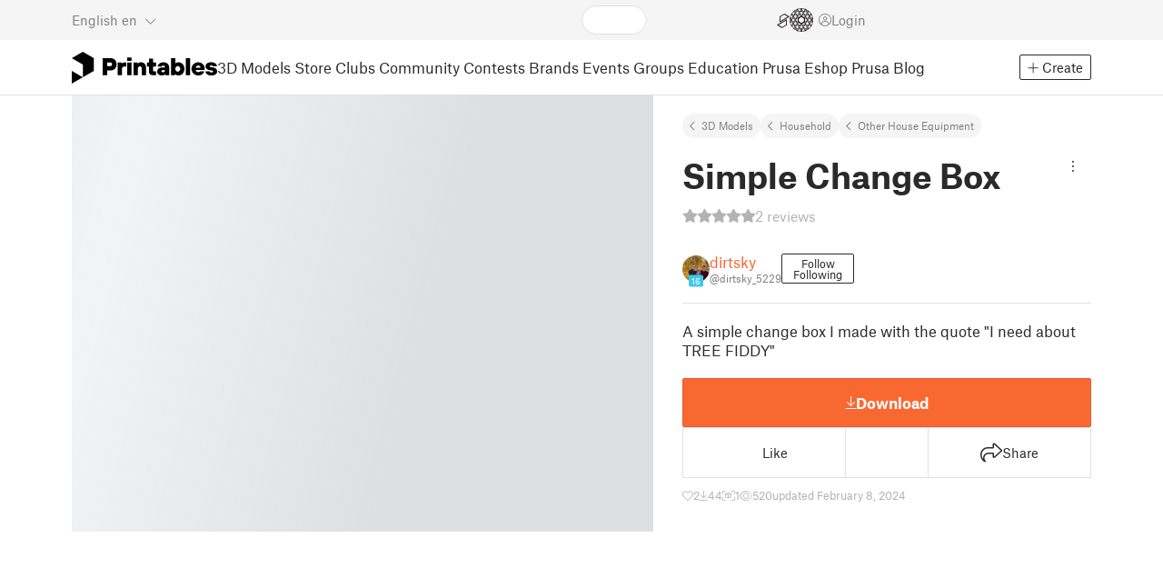

--- FILE ---
content_type: text/css; charset=utf-8
request_url: https://www.printables.com/_app/immutable/assets/HomepageBlogPosts.2.DIqCQePF.css
body_size: -125
content:
article.svelte-1x9ag8z{border:1px solid var(--line-color);background:var(--bg-color)}.card-img.svelte-1x9ag8z{display:block;position:relative;width:100%;padding-top:46.56%}.card-img.svelte-1x9ag8z .image-fit:where(.svelte-1x9ag8z){position:absolute;top:0;left:0;bottom:0;right:0}.card-img.svelte-1x9ag8z .image-fit.empty:where(.svelte-1x9ag8z){background:var(--dragon-placeholder-bg)}.card-img.svelte-1x9ag8z:hover~.content:where(.svelte-1x9ag8z) .heading:where(.svelte-1x9ag8z) a:where(.svelte-1x9ag8z){color:var(--text-hover)}.content.svelte-1x9ag8z{padding:15px}.heading.svelte-1x9ag8z{font-size:1.125rem;font-weight:700;margin-bottom:0}.heading.svelte-1x9ag8z a:where(.svelte-1x9ag8z){color:var(--text-color)}.heading.svelte-1x9ag8z a:where(.svelte-1x9ag8z):hover{color:var(--text-hover)}.text.svelte-1x9ag8z{margin-top:15px;font-weight:300;color:var(--blogpost-card-perex-color);white-space:normal}.text.svelte-1x9ag8z p:where(.svelte-1x9ag8z){font-size:.875rem;overflow:hidden}footer.svelte-1x9ag8z{margin-top:15px;padding-top:15px;border-top:1px solid var(--line-color);color:var(--text-muted);font-size:.6875rem}footer.svelte-1x9ag8z .divider:where(.svelte-1x9ag8z){padding:0 5px}.posts.svelte-1ya1qar{display:grid;gap:15px;grid-template-columns:repeat(4,1fr)}@media only screen and (max-width: 1000px){.posts.svelte-1ya1qar{grid-template-columns:repeat(3,1fr)}.posts.svelte-1ya1qar>article:last-child{display:none}}@media only screen and (max-width: 800px){.posts.svelte-1ya1qar{grid-template-columns:repeat(2,1fr)}.posts.svelte-1ya1qar>article:last-child{display:unset}}@media only screen and (max-width: 500px){.posts.svelte-1ya1qar{grid-template-columns:repeat(1,1fr)}}


--- FILE ---
content_type: text/css; charset=utf-8
request_url: https://www.printables.com/_app/immutable/assets/EmbedModel.2.C-FaEAeg.css
body_size: 312
content:
.embedcontainer.svelte-fxejs1{display:contents}.wrapper.svelte-fxejs1{background:var(--bg-color);border:1px solid var(--line-color);height:100vh;max-height:100%;grid-template-rows:auto auto auto auto auto;display:grid;grid-template-areas:"header" "image" "modelname" "breadcrumbs" "footer"}.wrapper.svelte-fxejs1>:where(.svelte-fxejs1){pointer-events:none;-webkit-user-select:none;user-select:none}.clamp-two-lines.svelte-fxejs1{overflow:hidden;text-overflow:ellipsis;display:-webkit-box;-webkit-box-orient:vertical;-webkit-line-clamp:2}header.svelte-fxejs1{grid-area:header;display:flex;flex-direction:row;align-items:center;padding:10px 14px}header.svelte-fxejs1 .user:where(.svelte-fxejs1){flex-grow:1;display:flex;flex-direction:row;align-items:center;gap:4px;font-weight:700;font-size:14px;line-height:19px;color:var(--text-color)}aside.svelte-fxejs1{grid-area:image}section.svelte-fxejs1{grid-area:modelname;padding:10px 14px;display:flex;flex-direction:column;font-weight:700;font-size:18px;line-height:21.6px;color:var(--text-color)}.breadcrumbs.svelte-fxejs1{grid-area:breadcrumbs;padding:0 14px}footer.svelte-fxejs1{grid-area:footer;padding:10px 14px;display:flex;flex-direction:row;align-items:center;justify-content:space-between}footer.svelte-fxejs1 .logo:where(.svelte-fxejs1){display:none}footer.svelte-fxejs1 .stats-bar:where(.svelte-fxejs1){gap:20px}footer.svelte-fxejs1 button:where(.svelte-fxejs1){background-color:var(--cta-bg);color:var(--cta-text)}@media only screen and (min-width: 200px) and (max-width: 350px){.embedcontainer.auto.svelte-fxejs1 .wrapper:where(.svelte-fxejs1){grid-template-areas:"image" "modelname" "image footer";grid-template-rows:0 223px 1fr auto;grid-template-columns:auto}.embedcontainer.auto.svelte-fxejs1 header:where(.svelte-fxejs1){display:none}.embedcontainer.auto.svelte-fxejs1 .breadcrumbs:where(.svelte-fxejs1){display:none}.embedcontainer.auto.svelte-fxejs1 footer:where(.svelte-fxejs1){padding-top:0}.embedcontainer.auto.svelte-fxejs1 footer:where(.svelte-fxejs1) .logo:where(.svelte-fxejs1){display:block}.embedcontainer.auto.svelte-fxejs1 footer:where(.svelte-fxejs1) .stats-bar:where(.svelte-fxejs1){display:none}.embedcontainer.auto.svelte-fxejs1 aside:where(.svelte-fxejs1) .aspect-ratio-4-3{padding-top:75%}}.embedcontainer.small.svelte-fxejs1 .wrapper:where(.svelte-fxejs1){grid-template-areas:"image" "modelname" "image footer";grid-template-rows:0 223px 1fr auto;grid-template-columns:auto}.embedcontainer.small.svelte-fxejs1 header:where(.svelte-fxejs1){display:none}.embedcontainer.small.svelte-fxejs1 .breadcrumbs:where(.svelte-fxejs1){display:none}.embedcontainer.small.svelte-fxejs1 footer:where(.svelte-fxejs1){padding-top:0}.embedcontainer.small.svelte-fxejs1 footer:where(.svelte-fxejs1) .logo:where(.svelte-fxejs1){display:block}.embedcontainer.small.svelte-fxejs1 footer:where(.svelte-fxejs1) .stats-bar:where(.svelte-fxejs1){display:none}.embedcontainer.small.svelte-fxejs1 aside:where(.svelte-fxejs1) .aspect-ratio-4-3{padding-top:75%}@media only screen and (min-width: 351px) and (max-width: 500px){.embedcontainer.auto.svelte-fxejs1 aside:where(.svelte-fxejs1) .aspect-ratio-4-3{padding-top:65%}}.embedcontainer.medium.svelte-fxejs1 aside:where(.svelte-fxejs1) .aspect-ratio-4-3{padding-top:65%}@media only screen and (min-width: 501px){.embedcontainer.auto.svelte-fxejs1 aside:where(.svelte-fxejs1) .aspect-ratio-4-3{padding-top:71%}}.embedcontainer.large.svelte-fxejs1 aside:where(.svelte-fxejs1) .aspect-ratio-4-3{padding-top:65%}@media only screen and (min-width: 600px) and (max-width: 680px) and (min-height: 170px) and (max-height: 210px){.embedcontainer.auto.svelte-fxejs1 .wrapper:where(.svelte-fxejs1){grid-template-areas:"image header" "image modelname" "image breadcrumbs" "image footer";grid-template-rows:auto;grid-template-columns:267px auto}.embedcontainer.auto.svelte-fxejs1 .clamp-two-lines:where(.svelte-fxejs1){-webkit-line-clamp:1}.embedcontainer.auto.svelte-fxejs1 aside:where(.svelte-fxejs1) .aspect-ratio-4-3{padding-top:70%}}.embedcontainer.wide.svelte-fxejs1 .wrapper:where(.svelte-fxejs1){grid-template-areas:"image header" "image modelname" "image breadcrumbs" "image footer";grid-template-rows:auto;grid-template-columns:267px auto}.embedcontainer.wide.svelte-fxejs1 .clamp-two-lines:where(.svelte-fxejs1){-webkit-line-clamp:1}.embedcontainer.wide.svelte-fxejs1 aside:where(.svelte-fxejs1) .aspect-ratio-4-3{padding-top:70%}.embedcontainer.wide.svelte-fxejs1 .wrapper:where(.svelte-fxejs1){height:auto}


--- FILE ---
content_type: text/javascript; charset=utf-8
request_url: https://www.printables.com/_app/immutable/chunks/2.CzFqdnlD.js
body_size: 1169
content:
import"./2.43v_RYZt.js";import{a as _,i as v,d as L,r as C,g as b,$ as I,b as x,p as D,c as E,a0 as q}from"./2.6dA0BUMy.js";import{h as A}from"./2.CKEW16WO.js";import{b as W}from"./2.Zp5PKt1K.js";import{p as M}from"./2.DqNM6xRP.js";import{b as S}from"./2.DWqmfMVW.js";import{e as j}from"./2.pQJ7N6sb.js";(function(){try{var t=typeof window<"u"?window:typeof global<"u"?global:typeof self<"u"?self:{},s=new t.Error().stack;s&&(t._sentryDebugIds=t._sentryDebugIds||{},t._sentryDebugIds[s]="24403839-b4b7-4556-87ca-6b12454f6d66",t._sentryDebugIdIdentifier="sentry-dbid-24403839-b4b7-4556-87ca-6b12454f6d66")}catch{}})();var H={"":["<em>","</em>"],_:["<strong>","</strong>"],"*":["<strong>","</strong>"],"~":["<s>","</s>"],"\n":["<br />"]," ":["<br />"],"-":["<hr />"]};function y(t){return t.replace(RegExp("^"+(t.match(/^(\t| )+/)||"")[0],"gm"),"")}function p(t){return(t+"").replace(/"/g,"&quot;").replace(/</g,"&lt;").replace(/>/g,"&gt;")}function k(t,s){var r,c,e,u,a,f=/((?:^|\n+)(?:\n---+|\* \*(?: \*)+)\n)|(?:^``` *(\w*)\n([\s\S]*?)\n```$)|((?:(?:^|\n+)(?:\t|  {2,}).+)+\n*)|((?:(?:^|\n)([>*+-]|\d+\.)\s+.*)+)|(?:!\[([^\]]*?)\]\(([^)]+?)\))|(\[)|(\](?:\(([^)]+?)\))?)|(?:(?:^|\n+)([^\s].*)\n(-{3,}|={3,})(?:\n+|$))|(?:(?:^|\n+)(#{1,6})\s*(.+)(?:\n+|$))|(?:`([^`].*?)`)|(  \n\n*|\n{2,}|__|\*\*|[_*]|~~)/gm,i=[],n="",o=s||{},d=0;function g(l){var m=H[l[1]||""],h=i[i.length-1]==l;return m?m[1]?(h?i.pop():i.push(l),m[0|h]):m[0]:l}function w(){for(var l="";i.length;)l+=g(i[i.length-1]);return l}for(t=t.replace(/^\[(.+?)\]:\s*(.+)$/gm,function(l,m,h){return o[m.toLowerCase()]=h,""}).replace(/^\n+|\n+$/g,"");e=f.exec(t);)c=t.substring(d,e.index),d=f.lastIndex,r=e[0],c.match(/[^\\](\\\\)*\\$/)||((a=e[3]||e[4])?r='<pre class="code '+(e[4]?"poetry":e[2].toLowerCase())+'"><code'+(e[2]?' class="language-'+e[2].toLowerCase()+'"':"")+">"+y(p(a).replace(/^\n+|\n+$/g,""))+"</code></pre>":(a=e[6])?(a.match(/\./)&&(e[5]=e[5].replace(/^\d+/gm,"")),u=k(y(e[5].replace(/^\s*[>*+.-]/gm,""))),a==">"?a="blockquote":(a=a.match(/\./)?"ol":"ul",u=u.replace(/^(.*)(\n|$)/gm,"<li>$1</li>")),r="<"+a+">"+u+"</"+a+">"):e[8]?r='<img src="'+p(e[8])+'" alt="'+p(e[7])+'">':e[10]?(n=n.replace("<a>",'<a href="'+p(e[11]||o[c.toLowerCase()])+'">'),r=w()+"</a>"):e[9]?r="<a>":e[12]||e[14]?r="<"+(a="h"+(e[14]?e[14].length:e[13]>"="?1:2))+">"+k(e[12]||e[15],o)+"</"+a+">":e[16]?r="<code>"+p(e[16])+"</code>":(e[17]||e[1])&&(r=g(e[17]||"--"))),n+=c,n+=r;return(n+t.substring(d)+w()).replace(/^\n+|\n+$/g,"")}var N=E('<span class="md svelte-yvtbm5"><!></span>');function G(t,s){_(s,!0);let r=M(s,"links",19,()=>[]),c=q(void 0);function e(n){var o;if(n.target.tagName==="A"){const d=n.target,g=d.getAttribute("href");if(!g||g==="undefined"||g.startsWith("#"))return n.preventDefault(),(o=s.onVoidLinkClick)==null||o.call(s,d),!1}}function u(n){if(!r().length||!S)return n;for(let o of r())n=n.replace('<a href="undefined">',`<a href="${j(o||"#")}" ${o.startsWith("#")||o.startsWith("/")?"":'target="_blank"'}>`);return n}function a(){b(c)&&b(c).querySelectorAll("a").forEach(n=>{n.addEventListener("click",e)})}v(()=>{s.content,a()});var f=N(),i=L(f);A(i,()=>u(k(s.content))),C(f),W(f,n=>I(c,n),()=>b(c)),x(t,f),D()}export{G as M};



--- FILE ---
content_type: text/javascript; charset=utf-8
request_url: https://www.printables.com/_app/immutable/chunks/2.BXWWJ_9u.js
body_size: 8
content:
import"./2.43v_RYZt.js";import{d as r,s as c,r as a,aj as f,b as l,aV as g}from"./2.6dA0BUMy.js";import{s as v}from"./2.jOdt-AFE.js";import{a as m}from"./2.DfX5h0_I.js";import{p}from"./2.DqNM6xRP.js";(function(){try{var e=typeof window<"u"?window:typeof global<"u"?global:typeof self<"u"?self:{},t=new e.Error().stack;t&&(e._sentryDebugIds=e._sentryDebugIds||{},e._sentryDebugIds[t]="8baac871-e2e9-4ef8-ab8f-4bd2c829d6ce",e._sentryDebugIdIdentifier="sentry-dbid-8baac871-e2e9-4ef8-ab8f-4bd2c829d6ce")}catch{}})();var x=g('<svg class="ribbon svelte-11isnsk" xmlns="http://www.w3.org/2000/svg" width="200" height="200" viewBox="0 0 200 200" version="1.1"><g transform="rotate(-45, 100, 100)"><rect x="-50" y="50" width="300" height="50"></rect><text x="50%" y="78.5" dominant-baseline="middle" text-anchor="middle" fill="white" class="text-uppercase ribbon-text svelte-11isnsk"> </text></g></svg>');function I(e,t){let i=p(t,"color",3,"active");var s=x(),o=r(s),n=r(o),d=c(n),b=r(d,!0);a(d),a(o),a(s),f(()=>{m(n,0,`ribbon-${i()}`,"svelte-11isnsk"),v(b,t.text)}),l(e,s)}export{I as R};



--- FILE ---
content_type: text/javascript; charset=utf-8
request_url: https://www.printables.com/_app/immutable/chunks/2.B6l7GoYa.js
body_size: -32
content:
import{L as n}from"./2.DWqmfMVW.js";import"./2.BdHuFg1V.js";(function(){try{var o=typeof window<"u"?window:typeof global<"u"?global:typeof self<"u"?self:{},e=new o.Error().stack;e&&(o._sentryDebugIds=o._sentryDebugIds||{},o._sentryDebugIds[e]="0392c16b-99b5-4c92-a39f-d288a820204a",o._sentryDebugIdIdentifier="sentry-dbid-0392c16b-99b5-4c92-a39f-d288a820204a")}catch{}})();const s=(o,e)=>{if(o)if(o.offsetParent===document.body){const t=o.getBoundingClientRect().top+window.scrollY;window==null||window.scrollTo({top:t-d(t>window.scrollY)-(e||0),behavior:"smooth"})}else o.scrollIntoView({behavior:"smooth"})},d=(o=!1)=>{var e,t,r;return((r=Array.from(((e=document.querySelector("header"))==null?void 0:e.children)||[]))==null?void 0:r.reduce((l,c)=>l+c.getBoundingClientRect().height,(o&&((t=document.querySelector("header nav"))==null?void 0:t.getBoundingClientRect().height)||0)*-1))||200},u=()=>{n&&console.log("🟠 scroll to form error"),s(document.querySelector(".js-validation-error-scroll-to"),10)};function f(){n&&console.log("🟠 scroll to tabs"),s(document.getElementsByClassName("js-scroll-to-nav-tabs")[0])}export{f as a,s as b,u as s};



--- FILE ---
content_type: text/javascript; charset=utf-8
request_url: https://www.printables.com/_app/immutable/chunks/2.C5BerHxJ.js
body_size: 1866
content:
import{e as R}from"./2.CrEZsugg.js";import{i as v}from"./2.B1aNLZ3m.js";import{a as x}from"./2.DXWVKcEk.js";import{S as H}from"./2.IzLvRXvm.js";import{f as W}from"./2.C7StApeK.js";import{E as U}from"./2.2MA_NV2F.js";import{g as j,a as M,S as L}from"./2.jIXwct9z.js";import{T as $,m as w,n as g,o as y}from"./2.cMTilQ1c.js";import"./2.BdHuFg1V.js";import{m as B}from"./2.Cy8ElKFL.js";import{s as P}from"./2.Drj0a9s-.js";import{s as z}from"./2.BDAbFXB9.js";import{g as K}from"./2.CkNwSvy7.js";import{a as q}from"./2.CzD9QIkr.js";import{D as G}from"./2.CBC0hWFT.js";import{o as J,l as V,L as Q,j as X}from"./2.BSnIYmPa.js";(function(){try{var o=typeof window<"u"?window:typeof global<"u"?global:typeof self<"u"?self:{},e=new o.Error().stack;e&&(o._sentryDebugIds=o._sentryDebugIds||{},o._sentryDebugIds[e]="0c3d22e3-467f-43d5-8a14-93d4ef33ce88",o._sentryDebugIdIdentifier="sentry-dbid-0c3d22e3-467f-43d5-8a14-93d4ef33ce88")}catch{}})();const Y=new $(`
    mutation UserGcodeDownloadFile($id: ID!) {
  userGcodeFileDownloadCountIncrease(id: $id) {
    ok
    errors {
      ...Error
    }
  }
}
    fragment Error on ErrorType {
  field
  messages
}`),Z=new $(`
    mutation UserGcodeDownloadPack($id: ID!) {
  userGcodePackDownloadCountIncrease(id: $id) {
    ok
    errors {
      ...Error
    }
  }
}
    fragment Error on ErrorType {
  field
  messages
}`),ee=3,oe=50,F={};function ne(){var n,t;let o=parseInt(((n=window.localStorage)==null?void 0:n.getItem("showLoginModalForDownload"))||"0");o++;const e=o>=ee;return(t=window.localStorage)==null||t.setItem("showLoginModalForDownload",e?"0":o.toString()),e}function D({kind:o,file:e,embedded:n,me:t}){return e?o==="returnLink"?"returnLink":o==="slice"?![w.Sla,w.Stl,g.ModelFiles].includes(e.fileType)||!e.fileName||!x.includes(z(e.fileName).ext)?!1:n===U.Slicer?"sendPostMessageSlice":n||v?!1:(!t||t.showPrusaSlicer)&&"openSlicerUrl":o==="print"?w.Gcode!==e.fileType&&g.PrintFiles!==e.fileType?!1:n?"sendPostMessagePrint":W.printInConnect?"openConnectPrintUrl":!1:o==="download"?n===U.Slicer?"sendPostMessageDownload":"download":!1:!1}async function S(o){var C,T,_,E,k,b;const{graph:e,file:n,model:t,source:i,locale:a,me:s,userGcodePath:d,userGcodePackPath:le,embedded:A}=o,u=D(o);if(!u||!n)return;if(u==="openSlicerUrl"){let r=null;try{r=localStorage.getItem(H)}catch(l){console.error("🧨 Failed to get localStorage item",l)}if(r!=="1"&&!await J.open())return}i===y.ModelDetail&&K("model_download",t,s,a);let f;const h=`${n.fileType}:${n.id}`,p=F[h];if(d)f=R.PUBLIC_FILES_ROOT_URL+"/"+d,await e.mutation(n.fileType===g.PrintFiles?Z:Y,{id:n.id});else if(p&&p.expire>Date.now()&&(p.download||i===y.ModelViewer))f=p.url;else{const r=await e.mutation(j,{id:n.id,fileType:Object.values(g).includes(n.fileType)?w.Pack:n.fileType,modelId:t.id,source:i,userId:s==null?void 0:s.id}),l=(C=r==null?void 0:r.getDownloadLink)==null?void 0:C.output;if(!l)throw new Error(`Can't get download link ${(_=(T=r==null?void 0:r.getDownloadLink)==null?void 0:T.errors)==null?void 0:_.flatMap(c=>c==null?void 0:c.messages).join(", ")}`);f=l.link,F[h]={url:f,expire:Date.now()+l.ttl*1e3-3e3,download:i===y.ModelDetail}}let I={};if(u==="download"&&(I={likesCount:t.likesCount,hasClub:t.user.designer,creatorId:t.user.id,hasActiveMembership:!!((E=t.user.membership)!=null&&E.currentTier)}),u==="sendPostMessagePrint"){const r=n;let l="";if(r.material){const c=await e.query({query:B}),O=(b=(k=c==null?void 0:c.data)==null?void 0:k.materials)==null?void 0:b.find(N=>N.id===r.material);O&&(l=O.name)}I={material:l,printer:r.rawDataPrinter||"",nozzlediam:r.nozzleDiameter||""}}return se(u,f,q(t),I,s,A)}const te=({hasClub:o,hasActiveMembership:e,likesCount:n})=>o&&!e&&n>=oe,re=(o,e)=>{var a;const n=(a=window.localStorage)==null?void 0:a.getItem(o);if(!n)return!1;const t=G.fromISO(n).toUTC();if(t>=e||!t.isValid)return window.localStorage.removeItem(o),!1;const i=e.toUTC().minus({days:1});return t>i},ie=({hasClub:o,hasActiveMembership:e,likesCount:n,creatorId:t},i)=>{var d;if(!te({hasClub:o,hasActiveMembership:e,likesCount:n}))return!1;const a=`joinClubModal.${i}.${t}`,s=G.utc();return re(a,s)?!1:((d=window.localStorage)==null||d.setItem(a,s.toISO()),!0)},ae=(o,e)=>o==="download";function se(o,e,n,t={},i,a){if(o==="returnLink")return e;if(ae(o))!i&&ne()&&V.open({kind:Q.download}),i&&ie(t,i.id)&&X.open(),m(e);else if(o==="openSlicerUrl")console.info(`Slicer open URL: ${e}`),M(a)===L.orca?m("orcaslicer://open?file="+encodeURIComponent(e)):M(a)===L.bambu?m("bambustudioopen://"+encodeURIComponent(e)):M(a)===L.cura?m("cura://open?file="+encodeURIComponent(e)):m("prusaslicer://open?file="+encodeURIComponent(e));else if(o==="openConnectPrintUrl"){const s=`${R.PUBLIC_CONNECT_URL}/print?url=${encodeURIComponent(e)}`;console.info(`Prusa connect print URL: ${s}`),window.open(s,"_blank")}else o==="sendPostMessagePrint"?P({event:"printGcode",url:e,modelUrl:n,...t}):o==="sendPostMessageDownload"?P({event:"downloadFile",url:e,modelUrl:n}):o==="sendPostMessageSlice"&&P({event:"sliceFile",url:e,modelUrl:n})}function m(o){const e=document.createElement("a");o.endsWith(".pdf")&&(e.target="_blank"),e.href=o,e.click()}function Ce(o){const e={...o,kind:"download"};return D(e)?()=>S(e):null}function Te(o){const e={...o,kind:"slice"};return D(e)?()=>S(e):null}function _e(o){const e={...o,kind:"print"};return D(e)?()=>S(e):null}async function Ee(o){const e={...o,kind:"returnLink"};return await S(e)||null}export{Te as a,_e as b,Ce as c,Ee as g};



--- FILE ---
content_type: text/javascript; charset=utf-8
request_url: https://www.printables.com/_app/immutable/chunks/2.DXmqoLFl.js
body_size: -286
content:
(function(){try{var e=typeof window<"u"?window:typeof global<"u"?global:typeof self<"u"?self:{},d=new e.Error().stack;d&&(e._sentryDebugIds=e._sentryDebugIds||{},e._sentryDebugIds[d]="95d27305-3c7d-4eb6-92d9-bd70998df0a2",e._sentryDebugIdIdentifier="sentry-dbid-95d27305-3c7d-4eb6-92d9-bd70998df0a2")}catch{}})();function r(e){return function(d){return e==null?void 0:e[d]}}export{r as b};



--- FILE ---
content_type: text/javascript; charset=utf-8
request_url: https://www.printables.com/_app/immutable/chunks/2.Zp5PKt1K.js
body_size: -228
content:
import{X as y,Y as b,j as a,Z as t,_ as u}from"./2.6dA0BUMy.js";(function(){try{var f=typeof window<"u"?window:typeof global<"u"?global:typeof self<"u"?self:{},i=new f.Error().stack;i&&(f._sentryDebugIds=f._sentryDebugIds||{},f._sentryDebugIds[i]="a8c4e38b-7fc5-4970-8254-7cf877158120",f._sentryDebugIdIdentifier="sentry-dbid-a8c4e38b-7fc5-4970-8254-7cf877158120")}catch{}})();function n(f,i){return f===i||(f==null?void 0:f[u])===i}function I(f={},i,s,c){return y(()=>{var d,r;return b(()=>{d=r,r=(c==null?void 0:c())||[],a(()=>{f!==s(...r)&&(i(f,...r),d&&n(s(...d),f)&&i(null,...d))})}),()=>{t(()=>{r&&n(s(...r),f)&&i(null,...r)})}}),f}export{I as b};



--- FILE ---
content_type: text/javascript; charset=utf-8
request_url: https://www.printables.com/_app/immutable/chunks/2.zHS0ztKm.js
body_size: -30
content:
import{T as a}from"./2.cMTilQ1c.js";import"./2.BdHuFg1V.js";import{a as r}from"./2.D98kbr8J.js";import{D as n}from"./2.CBC0hWFT.js";(function(){try{var e=typeof window<"u"?window:typeof global<"u"?global:typeof self<"u"?self:{},i=new e.Error().stack;i&&(e._sentryDebugIds=e._sentryDebugIds||{},e._sentryDebugIds[i]="50959800-bdfc-42dc-9f01-58bdb64670e4",e._sentryDebugIdIdentifier="sentry-dbid-50959800-bdfc-42dc-9f01-58bdb64670e4")}catch{}})();const f=new a(`
    query MyNominations($userId: ID) {
  me(userId: $userId) {
    id
    ...NominatedDesigners
    ...NominatedModels
  }
}
    fragment AvatarUser on UserType {
  id
  handle
  verified
  dateVerified
  publicUsername
  avatarFilePath
  badgesProfileLevel {
    profileLevel
  }
}
fragment NominatedDesigners on MeUserType {
  nominatedDesigners {
    ...AvatarUser
  }
}
fragment NominatedModels on MeUserType {
  nominatedModels: nominatedPrints {
    id
    model: print {
      id
      name
      slug
      image {
        ...SimpleImage
      }
      user {
        ...AvatarUser
      }
    }
    unavailableModel: unavailablePrint {
      id
      name
      image {
        ...SimpleImage
      }
      user {
        ...AvatarUser
      }
    }
  }
}
fragment SimpleImage on PrintImageType {
  id
  filePath
  rotation
  imageHash
  imageWidth
  imageHeight
}`);function l(){return n.fromISO(r)>n.now()}export{l as i,f as m};



--- FILE ---
content_type: text/javascript; charset=utf-8
request_url: https://www.printables.com/_app/immutable/chunks/2.D6I6X9G4.js
body_size: -256
content:
import{D as r}from"./2.CBC0hWFT.js";import"./2.BdHuFg1V.js";(function(){try{var e=typeof window<"u"?window:typeof global<"u"?global:typeof self<"u"?self:{},t=new e.Error().stack;t&&(e._sentryDebugIds=e._sentryDebugIds||{},e._sentryDebugIds[t]="974f89db-72e0-4b1d-8f83-e5faae4abbe0",e._sentryDebugIdIdentifier="sentry-dbid-974f89db-72e0-4b1d-8f83-e5faae4abbe0")}catch{}})();function i(e){return typeof e=="string"?r.fromISO(e).toJSDate():e instanceof Date?e:e.toJSDate()}function n(e){return typeof e=="string"?r.fromISO(e):e instanceof Date?r.fromJSDate(e):e}function s(e){var t;return e?(t=n(e))==null?void 0:t.toFormat("ZZZZ"):""}export{n as a,i as c,s as t};



--- FILE ---
content_type: text/javascript; charset=utf-8
request_url: https://www.printables.com/_app/immutable/nodes/23.2.BHNdQmeR.js
body_size: -357
content:
import{a as r,_ as o}from"../chunks/2.BeLclq-F.js";import"../chunks/2.BdHuFg1V.js";(function(){try{var e=typeof window<"u"?window:typeof global<"u"?global:typeof self<"u"?self:{},d=new e.Error().stack;d&&(e._sentryDebugIds=e._sentryDebugIds||{},e._sentryDebugIds[d]="8c63a73f-433d-4eaf-872c-f29ac7d1d81d",e._sentryDebugIdIdentifier="sentry-dbid-8c63a73f-433d-4eaf-872c-f29ac7d1d81d")}catch{}})();export{r as component,o as universal};



--- FILE ---
content_type: text/javascript; charset=utf-8
request_url: https://www.printables.com/_app/immutable/chunks/2.D25go0IB.js
body_size: 8664
content:
import"./2.43v_RYZt.js";import{o as ce}from"./2.BPGVKmZQ.js";import{F as ae,H as fe,X as ue,j as de,Y as me,aq as he,av as ge,b as q,p as Zt,c as rt,a as Kt,d as Dt,r as Lt,t as pe,g as _,f as Ot,s as zt,$ as F,aj as Rt,a0 as G,u as we,e as It,n as xe,as as ve}from"./2.6dA0BUMy.js";import{s as ye}from"./2.jOdt-AFE.js";import{i as ht}from"./2.D4DXj0k5.js";import{s as be}from"./2.Bg3yCE9q.js";import{c as Ae}from"./2.JwGzIlDa.js";import{a as Oe,s as Re,b as jt}from"./2.DfX5h0_I.js";import{b as Ct}from"./2.Zp5PKt1K.js";import{p as M,b as Ce}from"./2.DqNM6xRP.js";import"./2.CikWRFst.js";import{i as Ee}from"./2.BnC2CFp1.js";(function(){try{var t=typeof window<"u"?window:typeof global<"u"?global:typeof self<"u"?self:{},e=new t.Error().stack;e&&(t._sentryDebugIds=t._sentryDebugIds||{},t._sentryDebugIds[e]="b0008903-4951-4272-acdb-f89d44bd86af",t._sentryDebugIdIdentifier="sentry-dbid-b0008903-4951-4272-acdb-f89d44bd86af")}catch{}})();function Te(t,e,n,o,i){var l;ae&&fe();var r=(l=e.$$slots)==null?void 0:l[n],s=!1;r===!0&&(r=e.children,s=!0),r===void 0||r(t,s?()=>o:o)}function De(t,e,n){ue(()=>{var o=de(()=>e(t,n==null?void 0:n())||{});if(n&&(o!=null&&o.update)){var i=!1,r={};me(()=>{var s=n();he(s),i&&ge(r,s)&&(r=s,o.update(s))}),i=!0}if(o!=null&&o.destroy)return()=>o.destroy()})}const ut=Math.min,J=Math.max,Le={left:"right",right:"left",bottom:"top",top:"bottom"},Se={start:"end",end:"start"};function St(t,e,n){return J(t,ut(e,n))}function st(t,e){return typeof t=="function"?t(e):t}function U(t){return t.split("-")[0]}function lt(t){return t.split("-")[1]}function Gt(t){return t==="x"?"y":"x"}function Ft(t){return t==="y"?"height":"width"}function Q(t){return["top","bottom"].includes(U(t))?"y":"x"}function Ht(t){return Gt(Q(t))}function _e(t,e,n){n===void 0&&(n=!1);const o=lt(t),i=Ht(t),r=Ft(i);let s=i==="x"?o===(n?"end":"start")?"right":"left":o==="start"?"bottom":"top";return e.reference[r]>e.floating[r]&&(s=pt(s)),[s,pt(s)]}function Pe(t){const e=pt(t);return[_t(t),e,_t(e)]}function _t(t){return t.replace(/start|end/g,e=>Se[e])}function ke(t,e,n){const o=["left","right"],i=["right","left"],r=["top","bottom"],s=["bottom","top"];switch(t){case"top":case"bottom":return n?e?i:o:e?o:i;case"left":case"right":return e?r:s;default:return[]}}function Me(t,e,n,o){const i=lt(t);let r=ke(U(t),n==="start",o);return i&&(r=r.map(s=>s+"-"+i),e&&(r=r.concat(r.map(_t)))),r}function pt(t){return t.replace(/left|right|bottom|top/g,e=>Le[e])}function Fe(t){return{top:0,right:0,bottom:0,left:0,...t}}function Jt(t){return typeof t!="number"?Fe(t):{top:t,right:t,bottom:t,left:t}}function wt(t){const{x:e,y:n,width:o,height:i}=t;return{width:o,height:i,top:n,left:e,right:e+o,bottom:n+i,x:e,y:n}}function Yt(t,e,n){let{reference:o,floating:i}=t;const r=Q(e),s=Ht(e),l=Ft(s),a=U(e),c=r==="y",u=o.x+o.width/2-i.width/2,d=o.y+o.height/2-i.height/2,g=o[l]/2-i[l]/2;let f;switch(a){case"top":f={x:u,y:o.y-i.height};break;case"bottom":f={x:u,y:o.y+o.height};break;case"right":f={x:o.x+o.width,y:d};break;case"left":f={x:o.x-i.width,y:d};break;default:f={x:o.x,y:o.y}}switch(lt(e)){case"start":f[s]-=g*(n&&c?-1:1);break;case"end":f[s]+=g*(n&&c?-1:1);break}return f}const He=async(t,e,n)=>{const{placement:o="bottom",strategy:i="absolute",middleware:r=[],platform:s}=n,l=r.filter(Boolean),a=await(s.isRTL==null?void 0:s.isRTL(e));let c=await s.getElementRects({reference:t,floating:e,strategy:i}),{x:u,y:d}=Yt(c,o,a),g=o,f={},h=0;for(let m=0;m<l.length;m++){const{name:w,fn:p}=l[m],{x,y:v,data:b,reset:y}=await p({x:u,y:d,initialPlacement:o,placement:g,strategy:i,middlewareData:f,rects:c,platform:s,elements:{reference:t,floating:e}});u=x??u,d=v??d,f={...f,[w]:{...f[w],...b}},y&&h<=50&&(h++,typeof y=="object"&&(y.placement&&(g=y.placement),y.rects&&(c=y.rects===!0?await s.getElementRects({reference:t,floating:e,strategy:i}):y.rects),{x:u,y:d}=Yt(c,g,a)),m=-1)}return{x:u,y:d,placement:g,strategy:i,middlewareData:f}};async function Wt(t,e){var n;e===void 0&&(e={});const{x:o,y:i,platform:r,rects:s,elements:l,strategy:a}=t,{boundary:c="clippingAncestors",rootBoundary:u="viewport",elementContext:d="floating",altBoundary:g=!1,padding:f=0}=st(e,t),h=Jt(f),w=l[g?d==="floating"?"reference":"floating":d],p=wt(await r.getClippingRect({element:(n=await(r.isElement==null?void 0:r.isElement(w)))==null||n?w:w.contextElement||await(r.getDocumentElement==null?void 0:r.getDocumentElement(l.floating)),boundary:c,rootBoundary:u,strategy:a})),x=d==="floating"?{x:o,y:i,width:s.floating.width,height:s.floating.height}:s.reference,v=await(r.getOffsetParent==null?void 0:r.getOffsetParent(l.floating)),b=await(r.isElement==null?void 0:r.isElement(v))?await(r.getScale==null?void 0:r.getScale(v))||{x:1,y:1}:{x:1,y:1},y=wt(r.convertOffsetParentRelativeRectToViewportRelativeRect?await r.convertOffsetParentRelativeRectToViewportRelativeRect({elements:l,rect:x,offsetParent:v,strategy:a}):x);return{top:(p.top-y.top+h.top)/b.y,bottom:(y.bottom-p.bottom+h.bottom)/b.y,left:(p.left-y.left+h.left)/b.x,right:(y.right-p.right+h.right)/b.x}}const We=t=>({name:"arrow",options:t,async fn(e){const{x:n,y:o,placement:i,rects:r,platform:s,elements:l,middlewareData:a}=e,{element:c,padding:u=0}=st(t,e)||{};if(c==null)return{};const d=Jt(u),g={x:n,y:o},f=Ht(i),h=Ft(f),m=await s.getDimensions(c),w=f==="y",p=w?"top":"left",x=w?"bottom":"right",v=w?"clientHeight":"clientWidth",b=r.reference[h]+r.reference[f]-g[f]-r.floating[h],y=g[f]-r.reference[f],L=await(s.getOffsetParent==null?void 0:s.getOffsetParent(c));let P=L?L[v]:0;(!P||!await(s.isElement==null?void 0:s.isElement(L)))&&(P=l.floating[v]||r.floating[h]);const B=b/2-y/2,W=P/2-m[h]/2-1,R=ut(d[p],W),C=ut(d[x],W),E=R,A=P-m[h]-C,O=P/2-m[h]/2+B,D=St(E,O,A),S=!a.arrow&&lt(i)!=null&&O!==D&&r.reference[h]/2-(O<E?R:C)-m[h]/2<0,k=S?O<E?O-E:O-A:0;return{[f]:g[f]+k,data:{[f]:D,centerOffset:O-D-k,...S&&{alignmentOffset:k}},reset:S}}}),Ne=function(t){return t===void 0&&(t={}),{name:"flip",options:t,async fn(e){var n,o;const{placement:i,middlewareData:r,rects:s,initialPlacement:l,platform:a,elements:c}=e,{mainAxis:u=!0,crossAxis:d=!0,fallbackPlacements:g,fallbackStrategy:f="bestFit",fallbackAxisSideDirection:h="none",flipAlignment:m=!0,...w}=st(t,e);if((n=r.arrow)!=null&&n.alignmentOffset)return{};const p=U(i),x=Q(l),v=U(l)===l,b=await(a.isRTL==null?void 0:a.isRTL(c.floating)),y=g||(v||!m?[pt(l)]:Pe(l)),L=h!=="none";!g&&L&&y.push(...Me(l,m,h,b));const P=[l,...y],B=await Wt(e,w),W=[];let R=((o=r.flip)==null?void 0:o.overflows)||[];if(u&&W.push(B[p]),d){const O=_e(i,s,b);W.push(B[O[0]],B[O[1]])}if(R=[...R,{placement:i,overflows:W}],!W.every(O=>O<=0)){var C,E;const O=(((C=r.flip)==null?void 0:C.index)||0)+1,D=P[O];if(D)return{data:{index:O,overflows:R},reset:{placement:D}};let S=(E=R.filter(k=>k.overflows[0]<=0).sort((k,I)=>k.overflows[1]-I.overflows[1])[0])==null?void 0:E.placement;if(!S)switch(f){case"bestFit":{var A;const k=(A=R.filter(I=>{if(L){const j=Q(I.placement);return j===x||j==="y"}return!0}).map(I=>[I.placement,I.overflows.filter(j=>j>0).reduce((j,At)=>j+At,0)]).sort((I,j)=>I[1]-j[1])[0])==null?void 0:A[0];k&&(S=k);break}case"initialPlacement":S=l;break}if(i!==S)return{reset:{placement:S}}}return{}}}};async function Be(t,e){const{placement:n,platform:o,elements:i}=t,r=await(o.isRTL==null?void 0:o.isRTL(i.floating)),s=U(n),l=lt(n),a=Q(n)==="y",c=["left","top"].includes(s)?-1:1,u=r&&a?-1:1,d=st(e,t);let{mainAxis:g,crossAxis:f,alignmentAxis:h}=typeof d=="number"?{mainAxis:d,crossAxis:0,alignmentAxis:null}:{mainAxis:d.mainAxis||0,crossAxis:d.crossAxis||0,alignmentAxis:d.alignmentAxis};return l&&typeof h=="number"&&(f=l==="end"?h*-1:h),a?{x:f*u,y:g*c}:{x:g*c,y:f*u}}const Ve=function(t){return t===void 0&&(t=0),{name:"offset",options:t,async fn(e){var n,o;const{x:i,y:r,placement:s,middlewareData:l}=e,a=await Be(e,t);return s===((n=l.offset)==null?void 0:n.placement)&&(o=l.arrow)!=null&&o.alignmentOffset?{}:{x:i+a.x,y:r+a.y,data:{...a,placement:s}}}}},ze=function(t){return t===void 0&&(t={}),{name:"shift",options:t,async fn(e){const{x:n,y:o,placement:i}=e,{mainAxis:r=!0,crossAxis:s=!1,limiter:l={fn:w=>{let{x:p,y:x}=w;return{x:p,y:x}}},...a}=st(t,e),c={x:n,y:o},u=await Wt(e,a),d=Q(U(i)),g=Gt(d);let f=c[g],h=c[d];if(r){const w=g==="y"?"top":"left",p=g==="y"?"bottom":"right",x=f+u[w],v=f-u[p];f=St(x,f,v)}if(s){const w=d==="y"?"top":"left",p=d==="y"?"bottom":"right",x=h+u[w],v=h-u[p];h=St(x,h,v)}const m=l.fn({...e,[g]:f,[d]:h});return{...m,data:{x:m.x-n,y:m.y-o,enabled:{[g]:r,[d]:s}}}}}},Ie=function(t){return t===void 0&&(t={}),{name:"size",options:t,async fn(e){var n,o;const{placement:i,rects:r,platform:s,elements:l}=e,{apply:a=()=>{},...c}=st(t,e),u=await Wt(e,c),d=U(i),g=lt(i),f=Q(i)==="y",{width:h,height:m}=r.floating;let w,p;d==="top"||d==="bottom"?(w=d,p=g===(await(s.isRTL==null?void 0:s.isRTL(l.floating))?"start":"end")?"left":"right"):(p=d,w=g==="end"?"top":"bottom");const x=m-u.top-u.bottom,v=h-u.left-u.right,b=ut(m-u[w],x),y=ut(h-u[p],v),L=!e.middlewareData.shift;let P=b,B=y;if((n=e.middlewareData.shift)!=null&&n.enabled.x&&(B=v),(o=e.middlewareData.shift)!=null&&o.enabled.y&&(P=x),L&&!g){const R=J(u.left,0),C=J(u.right,0),E=J(u.top,0),A=J(u.bottom,0);f?B=h-2*(R!==0||C!==0?R+C:J(u.left,u.right)):P=m-2*(E!==0||A!==0?E+A:J(u.top,u.bottom))}await a({...e,availableWidth:B,availableHeight:P});const W=await s.getDimensions(l.floating);return h!==W.width||m!==W.height?{reset:{rects:!0}}:{}}}},Pt=Math.min,nt=Math.max,xt=Math.round,gt=Math.floor,Z=t=>({x:t,y:t});function vt(){return typeof window<"u"}function ct(t){return Qt(t)?(t.nodeName||"").toLowerCase():"#document"}function H(t){var e;return(t==null||(e=t.ownerDocument)==null?void 0:e.defaultView)||window}function X(t){var e;return(e=(Qt(t)?t.ownerDocument:t.document)||window.document)==null?void 0:e.documentElement}function Qt(t){return vt()?t instanceof Node||t instanceof H(t).Node:!1}function V(t){return vt()?t instanceof Element||t instanceof H(t).Element:!1}function Y(t){return vt()?t instanceof HTMLElement||t instanceof H(t).HTMLElement:!1}function Xt(t){return!vt()||typeof ShadowRoot>"u"?!1:t instanceof ShadowRoot||t instanceof H(t).ShadowRoot}function mt(t){const{overflow:e,overflowX:n,overflowY:o,display:i}=z(t);return/auto|scroll|overlay|hidden|clip/.test(e+o+n)&&!["inline","contents"].includes(i)}function je(t){return["table","td","th"].includes(ct(t))}function yt(t){return[":popover-open",":modal"].some(e=>{try{return t.matches(e)}catch{return!1}})}function Nt(t){const e=Bt(),n=V(t)?z(t):t;return n.transform!=="none"||n.perspective!=="none"||(n.containerType?n.containerType!=="normal":!1)||!e&&(n.backdropFilter?n.backdropFilter!=="none":!1)||!e&&(n.filter?n.filter!=="none":!1)||["transform","perspective","filter"].some(o=>(n.willChange||"").includes(o))||["paint","layout","strict","content"].some(o=>(n.contain||"").includes(o))}function Ye(t){let e=K(t);for(;Y(e)&&!it(e);){if(Nt(e))return e;if(yt(e))return null;e=K(e)}return null}function Bt(){return typeof CSS>"u"||!CSS.supports?!1:CSS.supports("-webkit-backdrop-filter","none")}function it(t){return["html","body","#document"].includes(ct(t))}function z(t){return H(t).getComputedStyle(t)}function bt(t){return V(t)?{scrollLeft:t.scrollLeft,scrollTop:t.scrollTop}:{scrollLeft:t.scrollX,scrollTop:t.scrollY}}function K(t){if(ct(t)==="html")return t;const e=t.assignedSlot||t.parentNode||Xt(t)&&t.host||X(t);return Xt(e)?e.host:e}function $t(t){const e=K(t);return it(e)?t.ownerDocument?t.ownerDocument.body:t.body:Y(e)&&mt(e)?e:$t(e)}function dt(t,e,n){var o;e===void 0&&(e=[]),n===void 0&&(n=!0);const i=$t(t),r=i===((o=t.ownerDocument)==null?void 0:o.body),s=H(i);if(r){const l=kt(s);return e.concat(s,s.visualViewport||[],mt(i)?i:[],l&&n?dt(l):[])}return e.concat(i,dt(i,[],n))}function kt(t){return t.parent&&Object.getPrototypeOf(t.parent)?t.frameElement:null}function te(t){const e=z(t);let n=parseFloat(e.width)||0,o=parseFloat(e.height)||0;const i=Y(t),r=i?t.offsetWidth:n,s=i?t.offsetHeight:o,l=xt(n)!==r||xt(o)!==s;return l&&(n=r,o=s),{width:n,height:o,$:l}}function Vt(t){return V(t)?t:t.contextElement}function ot(t){const e=Vt(t);if(!Y(e))return Z(1);const n=e.getBoundingClientRect(),{width:o,height:i,$:r}=te(e);let s=(r?xt(n.width):n.width)/o,l=(r?xt(n.height):n.height)/i;return(!s||!Number.isFinite(s))&&(s=1),(!l||!Number.isFinite(l))&&(l=1),{x:s,y:l}}const Xe=Z(0);function ee(t){const e=H(t);return!Bt()||!e.visualViewport?Xe:{x:e.visualViewport.offsetLeft,y:e.visualViewport.offsetTop}}function qe(t,e,n){return e===void 0&&(e=!1),!n||e&&n!==H(t)?!1:e}function $(t,e,n,o){e===void 0&&(e=!1),n===void 0&&(n=!1);const i=t.getBoundingClientRect(),r=Vt(t);let s=Z(1);e&&(o?V(o)&&(s=ot(o)):s=ot(t));const l=qe(r,n,o)?ee(r):Z(0);let a=(i.left+l.x)/s.x,c=(i.top+l.y)/s.y,u=i.width/s.x,d=i.height/s.y;if(r){const g=H(r),f=o&&V(o)?H(o):o;let h=g,m=kt(h);for(;m&&o&&f!==h;){const w=ot(m),p=m.getBoundingClientRect(),x=z(m),v=p.left+(m.clientLeft+parseFloat(x.paddingLeft))*w.x,b=p.top+(m.clientTop+parseFloat(x.paddingTop))*w.y;a*=w.x,c*=w.y,u*=w.x,d*=w.y,a+=v,c+=b,h=H(m),m=kt(h)}}return wt({width:u,height:d,x:a,y:c})}function Ue(t){let{elements:e,rect:n,offsetParent:o,strategy:i}=t;const r=i==="fixed",s=X(o),l=e?yt(e.floating):!1;if(o===s||l&&r)return n;let a={scrollLeft:0,scrollTop:0},c=Z(1);const u=Z(0),d=Y(o);if((d||!d&&!r)&&((ct(o)!=="body"||mt(s))&&(a=bt(o)),Y(o))){const g=$(o);c=ot(o),u.x=g.x+o.clientLeft,u.y=g.y+o.clientTop}return{width:n.width*c.x,height:n.height*c.y,x:n.x*c.x-a.scrollLeft*c.x+u.x,y:n.y*c.y-a.scrollTop*c.y+u.y}}function Ze(t){return Array.from(t.getClientRects())}function Mt(t,e){const n=bt(t).scrollLeft;return e?e.left+n:$(X(t)).left+n}function Ke(t){const e=X(t),n=bt(t),o=t.ownerDocument.body,i=nt(e.scrollWidth,e.clientWidth,o.scrollWidth,o.clientWidth),r=nt(e.scrollHeight,e.clientHeight,o.scrollHeight,o.clientHeight);let s=-n.scrollLeft+Mt(t);const l=-n.scrollTop;return z(o).direction==="rtl"&&(s+=nt(e.clientWidth,o.clientWidth)-i),{width:i,height:r,x:s,y:l}}function Ge(t,e){const n=H(t),o=X(t),i=n.visualViewport;let r=o.clientWidth,s=o.clientHeight,l=0,a=0;if(i){r=i.width,s=i.height;const c=Bt();(!c||c&&e==="fixed")&&(l=i.offsetLeft,a=i.offsetTop)}return{width:r,height:s,x:l,y:a}}function Je(t,e){const n=$(t,!0,e==="fixed"),o=n.top+t.clientTop,i=n.left+t.clientLeft,r=Y(t)?ot(t):Z(1),s=t.clientWidth*r.x,l=t.clientHeight*r.y,a=i*r.x,c=o*r.y;return{width:s,height:l,x:a,y:c}}function qt(t,e,n){let o;if(e==="viewport")o=Ge(t,n);else if(e==="document")o=Ke(X(t));else if(V(e))o=Je(e,n);else{const i=ee(t);o={...e,x:e.x-i.x,y:e.y-i.y}}return wt(o)}function ne(t,e){const n=K(t);return n===e||!V(n)||it(n)?!1:z(n).position==="fixed"||ne(n,e)}function Qe(t,e){const n=e.get(t);if(n)return n;let o=dt(t,[],!1).filter(l=>V(l)&&ct(l)!=="body"),i=null;const r=z(t).position==="fixed";let s=r?K(t):t;for(;V(s)&&!it(s);){const l=z(s),a=Nt(s);!a&&l.position==="fixed"&&(i=null),(r?!a&&!i:!a&&l.position==="static"&&!!i&&["absolute","fixed"].includes(i.position)||mt(s)&&!a&&ne(t,s))?o=o.filter(u=>u!==s):i=l,s=K(s)}return e.set(t,o),o}function $e(t){let{element:e,boundary:n,rootBoundary:o,strategy:i}=t;const s=[...n==="clippingAncestors"?yt(e)?[]:Qe(e,this._c):[].concat(n),o],l=s[0],a=s.reduce((c,u)=>{const d=qt(e,u,i);return c.top=nt(d.top,c.top),c.right=Pt(d.right,c.right),c.bottom=Pt(d.bottom,c.bottom),c.left=nt(d.left,c.left),c},qt(e,l,i));return{width:a.right-a.left,height:a.bottom-a.top,x:a.left,y:a.top}}function tn(t){const{width:e,height:n}=te(t);return{width:e,height:n}}function en(t,e,n){const o=Y(e),i=X(e),r=n==="fixed",s=$(t,!0,r,e);let l={scrollLeft:0,scrollTop:0};const a=Z(0);if(o||!o&&!r)if((ct(e)!=="body"||mt(i))&&(l=bt(e)),o){const f=$(e,!0,r,e);a.x=f.x+e.clientLeft,a.y=f.y+e.clientTop}else i&&(a.x=Mt(i));let c=0,u=0;if(i&&!o&&!r){const f=i.getBoundingClientRect();u=f.top+l.scrollTop,c=f.left+l.scrollLeft-Mt(i,f)}const d=s.left+l.scrollLeft-a.x-c,g=s.top+l.scrollTop-a.y-u;return{x:d,y:g,width:s.width,height:s.height}}function Et(t){return z(t).position==="static"}function Ut(t,e){if(!Y(t)||z(t).position==="fixed")return null;if(e)return e(t);let n=t.offsetParent;return X(t)===n&&(n=n.ownerDocument.body),n}function oe(t,e){const n=H(t);if(yt(t))return n;if(!Y(t)){let i=K(t);for(;i&&!it(i);){if(V(i)&&!Et(i))return i;i=K(i)}return n}let o=Ut(t,e);for(;o&&je(o)&&Et(o);)o=Ut(o,e);return o&&it(o)&&Et(o)&&!Nt(o)?n:o||Ye(t)||n}const nn=async function(t){const e=this.getOffsetParent||oe,n=this.getDimensions,o=await n(t.floating);return{reference:en(t.reference,await e(t.floating),t.strategy),floating:{x:0,y:0,width:o.width,height:o.height}}};function on(t){return z(t).direction==="rtl"}const rn={convertOffsetParentRelativeRectToViewportRelativeRect:Ue,getDocumentElement:X,getClippingRect:$e,getOffsetParent:oe,getElementRects:nn,getClientRects:Ze,getDimensions:tn,getScale:ot,isElement:V,isRTL:on};function sn(t,e){let n=null,o;const i=X(t);function r(){var l;clearTimeout(o),(l=n)==null||l.disconnect(),n=null}function s(l,a){l===void 0&&(l=!1),a===void 0&&(a=1),r();const{left:c,top:u,width:d,height:g}=t.getBoundingClientRect();if(l||e(),!d||!g)return;const f=gt(u),h=gt(i.clientWidth-(c+d)),m=gt(i.clientHeight-(u+g)),w=gt(c),x={rootMargin:-f+"px "+-h+"px "+-m+"px "+-w+"px",threshold:nt(0,Pt(1,a))||1};let v=!0;function b(y){const L=y[0].intersectionRatio;if(L!==a){if(!v)return s();L?s(!1,L):o=setTimeout(()=>{s(!1,1e-7)},1e3)}v=!1}try{n=new IntersectionObserver(b,{...x,root:i.ownerDocument})}catch{n=new IntersectionObserver(b,x)}n.observe(t)}return s(!0),r}function ln(t,e,n,o){o===void 0&&(o={});const{ancestorScroll:i=!0,ancestorResize:r=!0,elementResize:s=typeof ResizeObserver=="function",layoutShift:l=typeof IntersectionObserver=="function",animationFrame:a=!1}=o,c=Vt(t),u=i||r?[...c?dt(c):[],...dt(e)]:[];u.forEach(p=>{i&&p.addEventListener("scroll",n,{passive:!0}),r&&p.addEventListener("resize",n)});const d=c&&l?sn(c,n):null;let g=-1,f=null;s&&(f=new ResizeObserver(p=>{let[x]=p;x&&x.target===c&&f&&(f.unobserve(e),cancelAnimationFrame(g),g=requestAnimationFrame(()=>{var v;(v=f)==null||v.observe(e)})),n()}),c&&!a&&f.observe(c),f.observe(e));let h,m=a?$(t):null;a&&w();function w(){const p=$(t);m&&(p.x!==m.x||p.y!==m.y||p.width!==m.width||p.height!==m.height)&&n(),m=p,h=requestAnimationFrame(w)}return n(),()=>{var p;u.forEach(x=>{i&&x.removeEventListener("scroll",n),r&&x.removeEventListener("resize",n)}),d==null||d(),(p=f)==null||p.disconnect(),f=null,a&&cancelAnimationFrame(h)}}const cn=Ve,an=ze,fn=Ne,un=Ie,dn=We,mn=(t,e,n)=>{const o=new Map,i={platform:rn,...n},r={...i.platform,_c:o};return He(t,e,{...i,platform:r})};function Tt(t,e="body"){let n;async function o(r){if(e=r,typeof e=="string"){if(n=document.querySelector(e),n===null&&(await pe(),n=document.querySelector(e)),n===null)throw new Error(`No element found matching css selector: "${e}"`)}else if(e instanceof HTMLElement)n=e;else throw new TypeError(`Unknown portal target type: ${e===null?"null":typeof e}. Allowed types: string (CSS selector) or HTMLElement.`);n.appendChild(t),t.hidden=!1}function i(){t.parentNode&&t.parentNode.removeChild(t)}return o(e),{update:o,destroy:i}}var hn=rt("<div hidden><!></div>");function gn(t,e){Kt(e,!1);let n=M(e,"target",8,"body");Ee();var o=hn(),i=Dt(o);Te(i,e,"default",{}),Lt(o),De(o,(r,s)=>Tt==null?void 0:Tt(r,s),n),q(t,o),Zt()}var pn=rt("<div></div>"),wn=rt('<div class="arrow svelte-1kknb4t"></div>'),xn=rt('<div class="tooltip svelte-1kknb4t"><!></div>'),vn=rt("<div><!> <!></div>"),yn=rt("<!> <!>",1);function kn(t,e){Kt(e,!0);let n=M(e,"placement",3,"top"),o=M(e,"injectToBody",3,!0),i=M(e,"hideArrow",3,!1),r=M(e,"tooltipConfig",3,void 0),s=M(e,"width",3,"max-content"),l=M(e,"height",3,"max-content"),a=M(e,"style",3,""),c=M(e,"strategy",3,"absolute"),u=M(e,"role",3,"popover"),d=M(e,"enableDynamicSizing",3,!1),g=M(e,"overrideZIndex",3,!1),f=M(e,"minHeight",3,100),h=M(e,"maxHeightOffset",3,130),m=G(void 0),w=G(void 0),p=G(void 0),x=G(void 0),v=G(void 0),b=G(void 0),y=G(void 0);ce(()=>{if(_(m))return ln(e.referenceEl,_(m),()=>{if(!_(m))return;const R=[cn(i()?0:10),an(),fn()];_(p)&&R.push(dn({element:_(p)})),d()&&R.push(un({apply({availableWidth:C,availableHeight:E,elements:A,placement:O}){if(!A.floating)return;const D=O.startsWith("top")?h():10,S=Math.max(f(),E-D),k=e.maxHeight?Math.min(S,e.maxHeight):S;Object.assign(A.floating.style,{maxWidth:`${Math.max(200,C)}px`,maxHeight:`${k}px`,overflowY:"auto",height:"100%"})}})),mn(e.referenceEl,_(m),{strategy:c(),placement:n(),middleware:R}).then(({x:C,y:E,placement:A,middlewareData:O})=>{F(x,`${C}px`),F(v,`${E}px`);const D=O.arrow;i()||(A.startsWith("bottom")?(F(b,`${D.x+5}px`),F(y,"0")):A.startsWith("top")?(F(b,`${D.x+5}px`),F(y,"100%")):A.startsWith("left")?(F(b,"100%"),F(y,`${D.y+5}px`)):A.startsWith("right")&&(F(b,"0"),F(y,`${D.y+5}px`)))})})});var L=yn(),P=Ot(L);{var B=R=>{var C=pn();Ct(C,E=>F(w,E),()=>_(w)),q(R,C)};ht(P,R=>{o()||R(B)})}var W=zt(P,2);{let R=we(()=>o()?"body":_(w));gn(W,{get target(){return _(R)},children:(C,E)=>{var A=vn();let O,D;var S=Dt(A);{var k=T=>{var N=wn();let tt;Ct(N,at=>F(p,at),()=>_(p)),Rt(at=>tt=jt(N,"",tt,at),[()=>({left:_(b),top:_(y)})]),q(T,N)};ht(S,T=>{i()||T(k)})}var I=zt(S,2);{var j=T=>{var N=xn(),tt=Dt(N);{var at=et=>{var ft=ve();Rt(()=>ye(ft,r().text)),q(et,ft)},ie=et=>{var ft=It(),re=Ot(ft);Ae(re,()=>r().component,(se,le)=>{le(se,Ce(()=>r().props))}),q(et,ft)};ht(tt,et=>{r().text?et(at):et(ie,!1)})}Lt(N),q(T,N)},At=T=>{var N=It(),tt=Ot(N);be(tt,()=>e.children??xe),q(T,N)};ht(I,T=>{r()?T(j):T(At,!1)})}Lt(A),Ct(A,T=>F(m,T),()=>_(m)),Rt((T,N)=>{O=Oe(A,1,"floating svelte-1kknb4t",null,O,T),Re(A,"role",u()),D=jt(A,a(),D,N)},[()=>{var T;return{fixed:c()==="fixed",absolute:c()==="absolute",success:(T=r())==null?void 0:T.success,underNavbar:g()}},()=>({left:_(x),top:_(v),width:s(),height:l()})]),q(C,A)},$$slots:{default:!0}})}q(t,L),Zt()}export{kn as F,gn as P,De as a,Te as s};



--- FILE ---
content_type: text/javascript; charset=utf-8
request_url: https://www.printables.com/_app/immutable/chunks/2.CkNwSvy7.js
body_size: -21
content:
import{L as u}from"./2.DWqmfMVW.js";import"./2.BdHuFg1V.js";(function(){try{var e=typeof window<"u"?window:typeof global<"u"?global:typeof self<"u"?self:{},t=new e.Error().stack;t&&(e._sentryDebugIds=e._sentryDebugIds||{},e._sentryDebugIds[t]="9e58aa7e-524a-4f5d-8156-fe8154f42250",e._sentryDebugIdIdentifier="sentry-dbid-9e58aa7e-524a-4f5d-8156-fe8154f42250")}catch{}})();function l(e){typeof dataLayer>"u"||(u&&console.log("📈 gaTrackEvent",JSON.stringify(e)),dataLayer.push(e))}function p(e,t,o){l({event:"eventTracking",category:e,action:t,label:o,_clear:!0})}function y(e,t,o,d){var a,r,i,s,f;t.category&&l({event:e,model:{categoriesIds:(r=(a=t.category)==null?void 0:a.path)==null?void 0:r.map(n=>n.id),categories:(s=(i=t.category)==null?void 0:i.path)==null?void 0:s.map(n=>n.nameEn),mmu:t.mmu},user:o?{logged_in:!0,language:d,level:(f=o.badgesProfileLevel)==null?void 0:f.profileLevel,models_published:o.publishedModelsCount+o.storeModelsCount+o.publishedEduProjectsCount,models_downloaded:o.downloadedModelsCount+o.downloadedEduProjectsCount}:{logged_in:!1,language:d},_clear:!0})}export{p as a,y as g};

